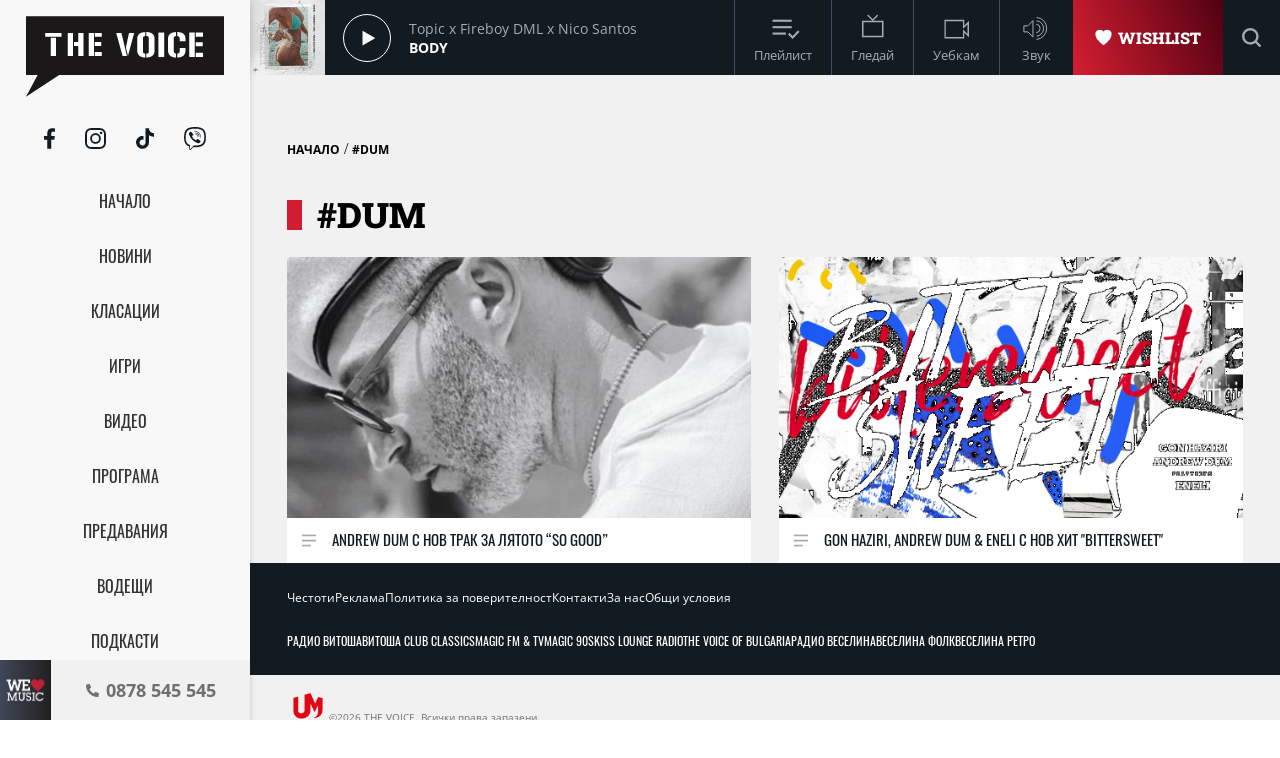

--- FILE ---
content_type: text/html; charset=UTF-8
request_url: https://thevoice.bg/tag/index/9234/dum
body_size: 9920
content:
<!DOCTYPE html>
<html lang="bg">
    <head>
        <title>dum - The Voice</title>
        <meta charset="UTF-8">
        <meta name="viewport" content="width=device-width, initial-scale=1.0">
        <meta name="facebook-domain-verification" content="esl9liqx0giyikiispfjioaph9s06e"> 
        <!-- Favicon -->
        <link rel="apple-touch-icon" sizes="57x57" href="https://m.netinfo.bg/thevoice/resources/assets/images/favicon/apple-icon-57x57.png">
        <link rel="apple-touch-icon" sizes="60x60" href="https://m.netinfo.bg/thevoice/resources/assets/images/favicon/apple-icon-60x60.png">
        <link rel="apple-touch-icon" sizes="72x72" href="https://m.netinfo.bg/thevoice/resources/assets/images/favicon/apple-icon-72x72.png">
        <link rel="apple-touch-icon" sizes="76x76" href="https://m.netinfo.bg/thevoice/resources/assets/images/favicon/apple-icon-76x76.png">
        <link rel="apple-touch-icon" sizes="114x114" href="https://m.netinfo.bg/thevoice/resources/assets/images/favicon/apple-icon-114x114.png">
        <link rel="apple-touch-icon" sizes="120x120" href="https://m.netinfo.bg/thevoice/resources/assets/images/favicon/apple-icon-120x120.png">
        <link rel="apple-touch-icon" sizes="144x144" href="https://m.netinfo.bg/thevoice/resources/assets/images/favicon/apple-icon-144x144.png">
        <link rel="apple-touch-icon" sizes="152x152" href="https://m.netinfo.bg/thevoice/resources/assets/images/favicon/apple-icon-152x152.png">
        <link rel="apple-touch-icon" sizes="180x180" href="https://m.netinfo.bg/thevoice/resources/assets/images/favicon/apple-icon-180x180.png">
        <link rel="icon" type="image/png" sizes="192x192"  href="https://m.netinfo.bg/thevoice/resources/assets/images/favicon/android-icon-192x192.png">
        <link rel="icon" type="image/png" sizes="32x32" href="https://m.netinfo.bg/thevoice/resources/assets/images/favicon/favicon-32x32.png">
        <link rel="icon" type="image/png" sizes="96x96" href="https://m.netinfo.bg/thevoice/resources/assets/images/favicon/favicon-96x96.png">
        <link rel="icon" type="image/png" sizes="16x16" href="https://m.netinfo.bg/thevoice/resources/assets/images/favicon/favicon-16x16.png">
        <!-- <link rel="manifest" href="https://m.netinfo.bg/thevoice/resources/assets/images/favicon/manifest.json"  crossorigin="use-credentials"> -->
        <meta name="msapplication-TileColor" content="#ffffff">
        <meta name="msapplication-TileImage" content="https://m.netinfo.bg/thevoice/resources/assets/images/favicon/ms-icon-144x144.png">
        <meta name="theme-color" content="#ffffff">
        <!-- End Favicon -->

        <meta name="application-name" content="The Voice" />
        <meta name="language" content="bulgarian" />
        <meta name="title" content="dum - The Voice" />
        <meta name="description" content="We Love Music" />
        <meta name="keywords" content="оригинален формат, радио, оналйн радио, класации, най-новата музика, най-големия музикален портал, Thevoice радио и телевизия" />
                <meta name="Author" content="The Voice" />
        <meta name="Copyright" content="&copy; THE VOICE 2026 Всички права запазени." />
        <meta name="Robots" content="index,follow" />
        <meta name="Revisit-After" content="1 Hours" />
        <meta property="og:title" content="dum" />
        <meta property="og:type" content="thevoicebg:website" />
        <meta property="og:url" content="https://thevoice.bg/tag/index/9234/dum" />
        <meta property="og:image" content="https://m.netinfo.bg/thevoice/resources/assets/images/logo.png" />
        <meta property="og:image:type" content="image/jpeg" />
        <meta property="og:image:width" content="1123" />
        <meta property="og:image:height" content="632" />
        <meta property="og:description" content="We Love Music" />
        <meta property="og:site_name" content="thevoice.bg" />
        <meta property="og:locale" content="bg_BG" />
        <meta property="og:updated_time" content="1768518478" />
        
        <meta name="referrer" content="no-referrer-when-downgrade">

        <link rel="image_src" href="https://m.netinfo.bg/thevoice/resources/assets/images/logo.png" />
                <link rel="canonical" href="https://thevoice.bg/tag/index/9234/dum" />


        <link rel="preload" href="https://m.netinfo.bg/thevoice/resources/assets/fonts/OpenSans/OpenSans-Regular.woff" as="font" type="font/woff" crossorigin="">
        <link rel="preload" href="https://m.netinfo.bg/thevoice/resources/assets/fonts/OpenSans/OpenSans-Bold.woff" as="font" type="font/woff" crossorigin="">
        <link rel="preload" href="https://m.netinfo.bg/thevoice/resources/assets/fonts/OpenSans/OpenSans-BoldItalic.woff" as="font" type="font/woff" crossorigin="">
        <link rel="preload" href="https://m.netinfo.bg/thevoice/resources/assets/fonts/OpenSans/OpenSans-Italic.woff" as="font" type="font/woff" crossorigin="">
        <link rel="preload" href="https://m.netinfo.bg/thevoice/resources/assets/fonts/Oswald/Oswald-Regular.woff" as="font" type="font/woff" crossorigin="">
        <link rel="preload" href="https://m.netinfo.bg/thevoice/resources/assets/fonts/Oswald/Oswald-Bold.woff" as="font" type="font/woff" crossorigin="">
        <link rel="preload" href="https://m.netinfo.bg/thevoice/resources/assets/fonts/Oswald/Oswald-Medium.woff" as="font" type="font/woff" crossorigin="">       
        <link rel="preload" href="https://m.netinfo.bg/thevoice/resources/assets/fonts/RobotoSlab/RobotoSlab-Black.woff" as="font" type="font/woff" crossorigin=""> 
        
        
                                    <!-- main.css?v=28 -->
                <link href="https://m.netinfo.bg/thevoice/resources/assets/css/main.css?v=28" rel="stylesheet" type="text/css" />                                    
                    
                <!-- script.js?v=16 -->
                <script src="https://m.netinfo.bg/thevoice/resources/assets/js/script.js?v=16" type="text/javascript"></script>
            
                <!-- jquery.cookie.js?v=16 -->
                <script src="https://m.netinfo.bg/thevoice/resources/assets/js/jquery.cookie.js?v=16" type="text/javascript"></script>
            
                <!-- radio.js?v=16 -->
                <script src="https://m.netinfo.bg/thevoice/resources/assets/js/radio.js?v=16" type="text/javascript"></script>
            
                <!-- UFYwWwmt.js -->
                <script src="//tpc.googlesyndication.com/sodar/UFYwWwmt.js" async="" type="text/javascript"></script>
            
                <!-- analytics.js -->
                <script src="https://www.google-analytics.com/analytics.js" async="" type="text/javascript"></script>
            
                <!-- js?id=UA-15975886-1 -->
                <script src="https://www.googletagmanager.com/gtag/js?id=UA-15975886-1" async="async" defer="" crossorigin="" charset="" type="text/javascript"></script>
            
                <!-- ado.js -->
                <script src="//bg.adocean.pl/files/js/ado.js" type="text/javascript"></script>
                            
<!-- Google tag (gtag.js) GA4 -->
<script async src="https://www.googletagmanager.com/gtag/js?id=G-QMP6FNETY0"></script> 
<script> window.dataLayer = window.dataLayer || []; function gtag(){dataLayer.push(arguments);} gtag('js', new Date()); gtag('config', 'G-QMP6FNETY0'); </script> 

                
<script type="text/javascript">
/* (c)AdOcean 2003-2022 */
        if(typeof ado!=="object"){ado={};ado.config=ado.preview=ado.placement=ado.master=ado.slave=function(){};}
        ado.config({mode: "new", xml: false, consent: true, characterEncoding: true});
        ado.preview({enabled: true});
</script>

<!-- start master -->
<script type="text/javascript">
/* (c)AdOcean 2003-2022, MASTER: BSS_Media_bg.thevoice.bg.All pages */
ado.master({id: 'CgM71jQXOJYJNn3qc2q6PmfB34uYDy8CIqNkpWzz7Ar.e7', server: 'bg.adocean.pl' });
</script>
<!--  end master  -->
 
         

    </head>
    <body>


        <!-- Navigation -->
        <nav class="nav">
            <!-- Nav Header -->
            <section class="nav-header">
                <!-- Logo -->
                <a href="https://thevoice.bg/" class="logo ajax">
                    <svg class="icon" width="110" height="45" viewBox="0 0 110 45">
                    <use xmlns:xlink="http://www.w3.org/1999/xlink"  
                         xlink:href="https://thevoice.bg/resources/assets/images/defs/svg/sprite.defs.svg#logo" 
                         href="https://thevoice.bg/resources/assets/images/defs/svg/sprite.defs.svg#logo"></use>
                    </svg>
                </a>
                <!-- End Logo -->
                <!-- Close -->
                <a href="#" class="close-menu">
                    <svg class="icon" width="14" height="14" viewBox="0 0 14 14">
                    <use xmlns:xlink="http://www.w3.org/1999/xlink"  
                         xlink:href="https://thevoice.bg/resources/assets/images/defs/svg/sprite.defs.svg#close" 
                         href="https://thevoice.bg/resources/assets/images/defs/svg/sprite.defs.svg#close"></use>
                    </svg>
                </a>
                <!-- End Close -->

            </section>
            <!-- End Nav Header -->

            <!-- Nav Body -->
            <section class="nav-body">
                <!-- Search bar -->
                <section class="search-bar">
                    <form class="search-form" action="https://thevoice.bg/search" method="get">
                        <svg class="icon" width="14" height="14" viewBox="0 0 14 14">
                        <use xmlns:xlink="http://www.w3.org/1999/xlink"  
                             xlink:href="https://thevoice.bg/resources/assets/images/defs/svg/sprite.defs.svg#search" 
                             href="https://thevoice.bg/resources/assets/images/defs/svg/sprite.defs.svg#search"></use>
                        </svg>
                        <input name="q" class="search-input" type="text" placeholder="Търси...">
                    </form>
                </section>
                <!-- End Search bar -->

                <!-- Links -->
                <section id="sectioncontroller"  class="nav-navbar" itemscope itemtype="https://schema.org/ItemList">
                    <a  id="homecontroller" class="ajax nav-link " href="https://thevoice.bg/" itemprop="itemListElement" itemscope  itemtype="https://schema.org/SiteNavigationElement">
                        <span itemprop="name" class="nav-item">Начало</span><meta itemprop="url" content="https://thevoice.bg/" />
                    </a>
                    <a  id="articlescontroller" class="ajax nav-link " href="https://thevoice.bg/articles" itemprop="itemListElement" itemscope itemtype="https://schema.org/SiteNavigationElement">
                        <span itemprop="name" class="nav-item">Новини</span><meta itemprop="url" content="https://thevoice.bg/articles" />
                    </a>
                    <a  id="chartscontroller" class="ajax nav-link " href="https://thevoice.bg/charts" itemprop="itemListElement" itemscope itemtype="https://schema.org/SiteNavigationElement">
                        <span itemprop="name" class="nav-item">Класации</span><meta itemprop="url" content="https://thevoice.bg/charts" />
                    </a>
                    <a id="gamescontroller" class="ajax nav-link " href="https://thevoice.bg/games" itemprop="itemListElement" itemscope itemtype="https://schema.org/SiteNavigationElement">
                        <span itemprop="name" class="nav-item">Игри</span><meta itemprop="url" content="https://thevoice.bg/games" />
                    </a>
                    <a  id="songscontroller" class="ajax nav-link " href="https://thevoice.bg/videos" itemprop="itemListElement" itemscope itemtype="https://schema.org/SiteNavigationElement">
                        <span itemprop="name" class="nav-item">Видео</span><meta itemprop="url" content="https://thevoice.bg/videos" />
                    </a>
                    <a id="schedulecontroller" class="ajax nav-link " href="https://thevoice.bg/schedule" itemprop="itemListElement" itemscope itemtype="https://schema.org/SiteNavigationElement">
                        <span itemprop="name" class="nav-item">Програма</span><meta itemprop="url" content="https://thevoice.bg/schedule" />
                    </a>
                    <a id="showscontroller" class="ajax nav-link " href="https://thevoice.bg/shows" itemprop="itemListElement" itemscope itemtype="https://schema.org/SiteNavigationElement">
                        <span itemprop="name" class="nav-item">Предавания</span><meta itemprop="url" content="https://thevoice.bg/shows" />
                    </a>
                    <a id="broadcasterscontroller" class="ajax nav-link " href="https://thevoice.bg/broadcasters" itemprop="itemListElement" itemscope itemtype="https://schema.org/SiteNavigationElement">
                        <span itemprop="name" class="nav-item">Водещи</span><meta itemprop="url" content="https://thevoice.bg/broadcasters" />
                    </a> 
                    <a id="podcastscontroller" class="ajax nav-link " href="https://thevoice.bg/podcasts" itemprop="itemListElement" itemscope itemtype="https://schema.org/SiteNavigationElement">
                        <span itemprop="name" class="nav-item">Подкасти</span><meta itemprop="url" content="https://thevoice.bg/podcasts" />
                    </a>
                </section>
                <!-- End Links -->

                <!-- Social Contacts -->
                <section class="nav-socials">
                    <a href="https://www.facebook.com/TheVoiceRadioTV/" class="facebook" rel="noopener noreferrer" target="_blank">
                        <svg class="icon" width="11" height="21" viewBox="0 0 11 21">
                        <use xmlns:xlink="http://www.w3.org/1999/xlink"  
                             xlink:href="https://thevoice.bg/resources/assets/images/defs/svg/sprite.defs.svg#facebook" 
                             href="https://thevoice.bg/resources/assets/images/defs/svg/sprite.defs.svg#facebook"></use>
                        </svg>
                    </a>
                    <a href="https://www.instagram.com/thevoiceradiotv/" class="instagram" rel="noopener noreferrer" target="_blank">
                        <svg class="icon" width="21" height="21" viewBox="0 0 21 21">
                        <use xmlns:xlink="http://www.w3.org/1999/xlink"  
                             xlink:href="https://thevoice.bg/resources/assets/images/defs/svg/sprite.defs.svg#instagram" 
                             href="https://thevoice.bg/resources/assets/images/defs/svg/sprite.defs.svg#instagram"></use>
                        </svg>
                    </a>
                    <a href="https://www.tiktok.com/@thevoiceradiotv?_d=db2hj25680l786&amp;language=en&amp;sec_uid=MS4wLjABAAAA1cAvWHEy4r6QHmqrtbMTP7dUTjHYf8A_2m116dEZxN8qICFZ1Cyt9FylQqQm9bea&amp;share_author_id=6838467169245398021&amp;u_code=dd13f31a8e2f3e&amp;timestamp=1593092848&amp;user_id=6838467169245398021&amp;utm_source=copy&amp;utm_campaign=client_share&amp;utm_medium=android&amp;share_app_name=musically&amp;share_iid=6841835290648266502&amp;source=h5_m" class="tiktok" rel="noopener noreferrer" target="_blank">
                        <svg class="icon" width="18" height="21" viewBox="0 0 18 21">
                        <use xmlns:xlink="http://www.w3.org/1999/xlink"  
                             xlink:href="https://thevoice.bg/resources/assets/images/defs/svg/sprite.defs.svg#tiktok" 
                             href="https://thevoice.bg/resources/assets/images/defs/svg/sprite.defs.svg#tiktok"></use>
                        </svg>
                    </a>
                    <a href="https://vb.me/8de26e" class="viber" rel="noopener noreferrer" target="_blank">
                        <svg class="icon" width="22" height="23" viewBox="0 0 22 23">
                        <use xmlns:xlink="http://www.w3.org/1999/xlink"  
                             xlink:href="https://thevoice.bg/resources/assets/images/defs/svg/sprite.defs.svg#viber" 
                             href="https://thevoice.bg/resources/assets/images/defs/svg/sprite.defs.svg#viber"></use>
                        </svg>
                    </a>
                </section>
                <!-- End Social Contacts -->
            </section>
            <!-- End Nav Body -->

            <!-- Nav Footer -->
            <section class="nav-footer">
                <!-- Call -->
                <a class="call" href="tel:0878 545 545">
                    <img class="love" src="https://m.netinfo.bg/thevoice/resources/assets/images/we-love-music.png" width="56" height="65" alt="We love music"/>
                    <div class="call-wrapper">
                        <svg class="icon phone" width="13" height="13" viewBox="0 0 13 13">
                        <use xmlns:xlink="http://www.w3.org/1999/xlink"  
                             xlink:href="https://thevoice.bg/resources/assets/images/defs/svg/sprite.defs.svg#phone" 
                             href="https://thevoice.bg/resources/assets/images/defs/svg/sprite.defs.svg#phone"></use>
                        </svg>
                        <span class="number">0878 545 545</span>
                    </div>
                </a>
                <!-- End Call -->
            </section>
            <!-- End Nav Footer -->
        </nav>
        <!-- End Navigation -->
        <div class="global-overlay"></div>
        <div class="page-wrapper">
            <!-- Header -->
            <header class="header" itemscope="itemscope" itemtype="https://schema.org/WPHeader">
                <!-- Hamburger button -->
                <section class="header-nav d-md-none">
                    <a href="https://thevoice.bg/" class="logo ajax">
                        <svg class="icon" width="89" height="36" viewBox="0 0 89 36">
                        <use xmlns:xlink="http://www.w3.org/1999/xlink"  
                             xlink:href="https://thevoice.bg/resources/assets/images/defs/svg/sprite.defs.svg#logo" 
                             href="https://thevoice.bg/resources/assets/images/defs/svg/sprite.defs.svg#logo"></use>
                        </svg>
                    </a>
                    <section class="header-nav-right">
                        <a href="https://thevoice.bg/shows/61" class="ajax wishlist">
                            <svg class="icon heart" width="17.275" height="16.61" viewBox="0 0 17.275 16.61">
                            <use xmlns:xlink="http://www.w3.org/1999/xlink"  
                                 xlink:href="https://thevoice.bg/resources/assets/images/defs/svg/sprite.defs.svg#heart" 
                                 href="https://thevoice.bg/resources/assets/images/defs/svg/sprite.defs.svg#heart"></use>
                            </svg>
                            <span>Wishlist</span>
                        </a>
                        <a href="#" class="hamburger-btn">
                            <svg class="icon" width="16" height="14" viewBox="0 0 16 14">
                            <use xmlns:xlink="http://www.w3.org/1999/xlink"  
                                 xlink:href="https://thevoice.bg/resources/assets/images/defs/svg/sprite.defs.svg#hamburger" 
                                 href="https://thevoice.bg/resources/assets/images/defs/svg/sprite.defs.svg#hamburger"></use>
                            </svg>
                        </a>
                    </section>
                </section>
                <!-- End Hamburger button -->

                <!-- Player -->
                <section class="header-player">
                    <div class="player-wrapper">

                        <section class="player-image">
                            <img id="player_img" src="https://m.netinfo.bg/media/images/51169/51169837/130-130-body.jpg" width="50" height="50" alt="Topic x Fireboy DML x Nico Santos"/>
                        </section>
                        <section class="player-play loading">
                            <div class="icon load"></div>    
                            <div class="icon play"></div>
                            <div class="icon pause"></div>
<!--                            <svg class="icon play" xmlns="http://www.w3.org/2000/svg" width="48" height="48" viewBox="0 0 48 48">
                            <g id="Group_10264" data-name="Group 10264" transform="translate(-402 -15.465)">
                            <g id="Group_10263" data-name="Group 10263" transform="translate(59.063)">
                            <g id="Ellipse_80" data-name="Ellipse 80" transform="translate(342.938 15.465)" fill="none" stroke="#fff" stroke-width="1">
                            <circle cx="24" cy="24" r="24" stroke="none"/>
                            <circle cx="24" cy="24" r="23.5" fill="none"/>
                            </g>
                            </g>
                            <path id="Icon_awesome-play" data-name="Icon awesome-play" d="M.39.175.409,14.99,13.226,7.584Z" transform="translate(421.097 31.992)" fill="#f8f8f8"/>
                            </g>
                            </svg>
                            <svg class="icon pause" xmlns="http://www.w3.org/2000/svg" width="48" height="48" viewBox="0 0 48 48">
                            <g id="Group_10265" data-name="Group 10265" transform="translate(-343 -15.465)">
                            <g id="Group_9975" data-name="Group 9975" transform="translate(0.063)">
                            <g id="Ellipse_80" data-name="Ellipse 80" transform="translate(342.938 15.465)" fill="none" stroke="#fff" stroke-width="1">
                            <circle cx="24" cy="24" r="24" stroke="none"/>
                            <circle cx="24" cy="24" r="23.5" fill="none"/>
                            </g>
                            </g>
                            <g id="Group_10211" data-name="Group 10211" transform="translate(-1.055)">
                            <rect id="Rectangle_7255" data-name="Rectangle 7255" width="4" height="14" transform="translate(363.055 33)" fill="#fff"/>
                            <rect id="Rectangle_7256" data-name="Rectangle 7256" width="4" height="14" transform="translate(370.055 33)" fill="#fff"/>
                            </g>
                            </g>
                            </svg>-->
                        </section>
                        <section class="player-data">
                            <div class="player-data-wrapper">
                                <span id="player_performer"  class="player-artist">Topic x Fireboy DML x Nico Santos</span>
                            </div>
                            <div class="player-data-wrapper">
                                <span id="player_name" class="player-song">Body</span>
                            </div>
                        </section>
                        <section class="player-buttons" itemscope itemtype="https://schema.org/ItemList">
                           <a href="https://thevoice.bg/playlist" class="ajax player-button playlist" itemprop="itemListElement" itemscope  itemtype="https://schema.org/SiteNavigationElement">
                               <meta itemprop="url" content="https://thevoice.bg/playlist" />
                                <svg class="icon" width="25" height="25" viewBox="0 0 25 25">
                                <use xmlns:xlink="http://www.w3.org/1999/xlink"  
                                     xlink:href="https://thevoice.bg/resources/assets/images/defs/svg/sprite.defs.svg#playlist" 
                                     href="https://thevoice.bg/resources/assets/images/defs/svg/sprite.defs.svg#playlist"></use>
                                </svg>
                                <span itemprop="name" class="player-button-name">Плейлист</span>
                            </a>
                            <a href="https://thevoice.bg/stream" class="ajax player-button tv" itemprop="itemListElement" itemscope  itemtype="https://schema.org/SiteNavigationElement">
                                <meta itemprop="url" content="https://thevoice.bg/stream" />
                                <svg class="icon" width="25" height="25" viewBox="0 0 25 25">
                                <use xmlns:xlink="http://www.w3.org/1999/xlink"  
                                     xlink:href="https://thevoice.bg/resources/assets/images/defs/svg/sprite.defs.svg#tv" 
                                     href="https://thevoice.bg/resources/assets/images/defs/svg/sprite.defs.svg#tv"></use>
                                </svg>
                                <span itemprop="name" class="player-button-name">Гледай</span>
                            </a>
                            <a href="https://thevoice.bg/webcam" class="ajax player-button videocam" itemprop="itemListElement" itemscope  itemtype="https://schema.org/SiteNavigationElement">
                                <meta itemprop="url" content="https://thevoice.bg/webcam" />
                                <svg class="icon" width="25" height="25" viewBox="0 0 25 25">
                                <use xmlns:xlink="http://www.w3.org/1999/xlink"  
                                     xlink:href="https://thevoice.bg/resources/assets/images/defs/svg/sprite.defs.svg#videocam" 
                                     href="https://thevoice.bg/resources/assets/images/defs/svg/sprite.defs.svg#videocam"></use>
                                </svg>
                                <span itemprop="name" class="player-button-name">Уебкам</span>
                            </a>
                            <div class="player-button sound">
                                <svg class="icon unmute" width="25" height="25" viewBox="0 0 25 25">
                                <use xmlns:xlink="http://www.w3.org/1999/xlink"  
                                     xlink:href="https://thevoice.bg/resources/assets/images/defs/svg/sprite.defs.svg#sound" 
                                     href="https://thevoice.bg/resources/assets/images/defs/svg/sprite.defs.svg#sound"></use>
                                </svg>
                                <svg class="icon mute d-none" width="25" height="25" viewBox="0 0 25 25">
                                <use xmlns:xlink="http://www.w3.org/1999/xlink"  
                                     xlink:href="https://thevoice.bg/resources/assets/images/defs/svg/sprite.defs.svg#sound_muted" 
                                     href="https://thevoice.bg/resources/assets/images/defs/svg/sprite.defs.svg#sound_muted"></use>
                                </svg>
                                <span class="player-button-name">Звук</span>
                                <span class="player-sound-bar">
                                    <input type="range" min="0" max="100" class="styled-slider slider-progressr">
                                </span>
                            </div>
                        </section>
                        <section class="player-right"> 
                            <a href="https://thevoice.bg/shows/61" class="ajax wishlist">
                                <svg class="icon heart" width="13" height="12" viewBox="0 0 13 12">
                                <use xmlns:xlink="http://www.w3.org/1999/xlink"  
                                     xlink:href="https://thevoice.bg/resources/assets/images/defs/svg/sprite.defs.svg#heart" 
                                     href="https://thevoice.bg/resources/assets/images/defs/svg/sprite.defs.svg#heart"></use>
                                </svg>
                                <span>Wishlist</span>
                            </a>
                            <!-- Search bar -->
                            <section class="search-bar">
                                <form class="search-form" action="https://thevoice.bg/search" method="get" itemprop="potentialAction" itemscope itemtype="https://schema.org/SearchAction">
                                    <input type="submit" class="search-btn"> 
                                    <input name="q" class="search-input" type="text" value="" placeholder="Търси..." itemprop="query">
                                    <meta itemprop="target" content="https://thevoice.bg/search?q={q}"/>
                                </form>
                            </section>
                            <!-- End Search bar -->
                            <section class="player-button search-bar-actions">
                                <svg class="icon search" width="14" height="14" viewBox="0 0 14 14">
                                <use xmlns:xlink="http://www.w3.org/1999/xlink"  
                                     xlink:href="https://thevoice.bg/resources/assets/images/defs/svg/sprite.defs.svg#search" 
                                     href="https://thevoice.bg/resources/assets/images/defs/svg/sprite.defs.svg#search"></use>
                                </svg>
                                <svg class="icon close" width="14" height="14" viewBox="0 0 14 14">
                                <use xmlns:xlink="http://www.w3.org/1999/xlink"  
                                     xlink:href="https://thevoice.bg/resources/assets/images/defs/svg/sprite.defs.svg#close" 
                                     href="https://thevoice.bg/resources/assets/images/defs/svg/sprite.defs.svg#close"></use>
                                </svg>
                                </setion>
                            </section>
                    </div>
                </section>
                <!-- End Player -->
            </header>
            <div id="ajaxmegaboard">
               
            </div>
            <!-- End Header -->
            <div id="ajaxcontent">
                <main class="page">
    <div class="wrapper">
         <center class="leader">
       
        <!-- start slave -->
<div id="adoceanbglhcgbqnspp"></div>
<script type="text/javascript">
/* (c)AdOcean 2003-2022, BSS_Media_bg.thevoice.bg.All pages.728x90 */
ado.slave('adoceanbglhcgbqnspp', {myMaster: 'CgM71jQXOJYJNn3qc2q6PmfB34uYDy8CIqNkpWzz7Ar.e7' });
</script>
<!--  end slave  -->
  
        <div class="adv">
<!-- start slave -->
<div id="adoceanbgnhghhvngvd"></div>
<script type="text/javascript">
/* (c)AdOcean 2003-2022, BSS_Media_bg.thevoice.bg.All pages.Megaboard */
ado.slave('adoceanbgnhghhvngvd', {myMaster: 'CgM71jQXOJYJNn3qc2q6PmfB34uYDy8CIqNkpWzz7Ar.e7' });
</script>
<!--  end slave  -->
</div>
  
       
</center>  
        <div class="page-category-wrapper">
            <span class="page-category"><a href="https://thevoice.bg/">Начало</a></span> / 
            <span class="page-category">#dum</span>
        </div>
        <h1 class="page-title">#dum</h1>
        <section id="item-list" class="grid grid-cols-2">

            
                    <article class="card " itemprop="itemListElement" itemscope itemtype="https://schema.org/ListItem">
                        <a href="https://thevoice.bg/novini/andrew-dum-s-nov-trak-za-ljatoto-so-good/40319" class="ajax card-link" itemprop="url">
                            <div class="object-fit">
                                <img src="https://m.netinfo.bg/media/images/50168/50168839/550-309-andrew-dum-s-nov-trak-za-liatoto-so-good.jpg" alt="Andrew Dum с нов трак за лятото “So Good”" width="345" height="194" itemprop="image" />
                            </div>
                            <section class="card-body">
                                <svg class="icon list" width="15" height="13" viewBox="0 0 15 13">
                                <use xmlns:xlink="http://www.w3.org/1999/xlink"  
                                     xlink:href="https://thevoice.bg/resources/assets/images/defs/svg/sprite.defs.svg#list" 
                                     href="https://thevoice.bg/resources/assets/images/defs/svg/sprite.defs.svg#list"></use>
                                </svg>
                                <h3 class="card-title" itemprop="name">
                                    Andrew Dum с нов трак за лятото “So Good”                                </h3>
                            </section>
                        </a>
                    </article>                    
                    <article class="card " itemprop="itemListElement" itemscope itemtype="https://schema.org/ListItem">
                        <a href="https://thevoice.bg/novini/gon-haziri-andrew-dum-eneli-s-nov-hit-bittersweet/1618" class="ajax card-link" itemprop="url">
                            <div class="object-fit">
                                <img src="https://m.netinfo.bg/media/images/50154/50154624/550-309-gon-haziri-andrew-dum-eneli-s-nov-hit-bittersweet.jpg" alt="Gon Haziri, Andrew Dum &amp; Eneli с нов хит &quot;Bittersweet&quot;" width="345" height="194" itemprop="image" />
                            </div>
                            <section class="card-body">
                                <svg class="icon list" width="15" height="13" viewBox="0 0 15 13">
                                <use xmlns:xlink="http://www.w3.org/1999/xlink"  
                                     xlink:href="https://thevoice.bg/resources/assets/images/defs/svg/sprite.defs.svg#list" 
                                     href="https://thevoice.bg/resources/assets/images/defs/svg/sprite.defs.svg#list"></use>
                                </svg>
                                <h3 class="card-title" itemprop="name">
                                    Gon Haziri, Andrew Dum & Eneli с нов хит "Bittersweet"                                </h3>
                            </section>
                        </a>
                    </article>                       


        </section>
        <!-- End Bottom news -->

          



        <!-- End Button More -->
    </div>
</main>

            </div>    
            <!-- Footer -->
            <footer class="footer" itemscope="itemscope" itemtype="https://schema.org/WPFooter">
                <section class="footer-menu">
                    <div class="wrapper">
                        <ul class="footer-list footer-list--about"  itemscope itemtype="https://schema.org/ItemList">
                            <li itemprop="itemListElement" itemscope  itemtype="https://schema.org/SiteNavigationElement">
                                <a class="ajax footer-link" href="https://thevoice.bg/cover" itemprop="url">
                                    <span itemprop="name">Честоти</span>
                                </a>
                            </li>
                            <li itemprop="itemListElement" itemscope  itemtype="https://schema.org/SiteNavigationElement">
                                <a class="ajax footer-link" href="https://thevoice.bg/reklama" itemprop="url">
                                    <span itemprop="name">Реклама</span>
                                </a>
                            </li>
                            <li itemprop="itemListElement" itemscope  itemtype="https://schema.org/SiteNavigationElement">
                                <a class="ajax footer-link" href="https://thevoice.bg/privacy" itemprop="url">
                                    <span itemprop="name">Политика за поверителност</span>
                                </a>
                            </li>
                            <li itemprop="itemListElement" itemscope  itemtype="https://schema.org/SiteNavigationElement">
                                <a class="ajax footer-link" href="https://thevoice.bg/contacts" itemprop="url">
                                    <span itemprop="name">Контакти</span>
                                </a>
                            </li>
                            <li itemprop="itemListElement" itemscope  itemtype="https://schema.org/SiteNavigationElement">
                                <a class="ajax footer-link" href="https://thevoice.bg/about" itemprop="url">
                                    <span itemprop="name">За нас</span>
                                </a>
                            </li>
                            <li itemprop="itemListElement" itemscope  itemtype="https://schema.org/SiteNavigationElement">
                                <a class="ajax footer-link" href="https://thevoice.bg/pages/view/8" itemprop="url">
                                    <span itemprop="name">Общи условия</span>
                                </a>
                            </li>
                        </ul>
                        <ul class="footer-list footer-list--portfolio">
                            <li>
                                <a class="footer-link" href="https://www.radiovitosha.com/" rel="noopener" target="_blank">
                                    Радио Витоша                                </a>
                            </li>
                            <li>
                                <a class="footer-link" href="https://play.nova.bg/video/vitosha-club-classics/612770" rel="noopener" target="_blank">
                                ВИТОША CLUB CLASSICS
                                </a>
                            </li>
                            <li>
                                <a class="footer-link" href="https://www.magic.bg/" rel="noopener" target="_blank">
                                    Magic FM & TV                                </a>
                            </li>
                            <li>
                                <a class="footer-link" href="https://play.nova.bg/video/magicparty/611100" rel="noopener" target="_blank">
                                MAGIC 90S
                                </a>
                            </li>
                            <li>
                                <a class="footer-link" href="https://play.nova.bg/video/kisschristmas/611102" rel="noopener" target="_blank">
                                KISS LOUNGE RADIO
                                </a>
                            </li>
                            <li>
                                <a class="footer-link" href="https://play.nova.bg/video/thevoiceofbulgaria/611060" rel="noopener" target="_blank">
                                THE VOICE OF BULGARIA
                                </a>
                            </li>
                            <li>
                                <a class="footer-link" href="https://www.radioveselina.bg/" rel="noopener" target="_blank">
                                    Радио Веселина                                </a>
                            </li>
                            <li>
                                <a class="footer-link" href="https://play.nova.bg/video/veselinafolk/611099" rel="noopener" target="_blank">
                                ВЕСЕЛИНА ФОЛК
                                </a>
                            </li>
                            <li>
                                <a class="footer-link" href="https://play.nova.bg/video/veselinaretro/611098" rel="noopener" target="_blank">
                                ВЕСЕЛИНА РЕТРО
                                </a>
                            </li>
                        </ul>
                    </div>
                </section>
                <section class="footer-copyright">
                    <div class="wrapper">
                        <section class="footer-copyright-inner">
                            <a href="https://unitedmedia.net/" rel="noopener noreferrer" target="_blank">
                                <img class="footer-partner-logo" width="32" src="https://m.netinfo.bg/thevoice/resources/assets/images/logo-united-media.svg" alt="United Media">                                
                            </a>
                            <small>©2026 THE VOICE. Всички права запазени.</small>
                        </section>
                    </div>
                </section>

            </footer>
            <!-- End Footer -->
        </div>


        
        <script>
            var audiosrc = 'https://nova-radio.neterra.tv/thevoice';
            
            var songrequests=0;
                var timerpointer;
                
                 timerpointer = setInterval(songTimer, 10000);

                function songTimer() {
                    songrequests=songrequests+1;
                    
                    if (songrequests>18) {
                        clearInterval(timerpointer);
                    }
                    var ts = Math.round(+new Date());
                    $.ajax({
                        type: "GET",
                        dataType: "html",
                        url: 'https://thevoice.bg/voice/song.php?ts='+ts,
                        
                        success: function (json_text) {
                            
                           data=  JSON.parse(json_text);
                     
                     $('#player_img').attr('src',data.img);
                     $('#player_performer').html(data.performer);
                     $('#player_name').html(data.name);  
                        }
                    });
                    
                } 
                
            
            $(document).ready(function () {
                
                
                
                
                function seturl(newurl,isnav) {
                
                
                
                $.ajax({ 
                        type: "GET",

                        dataType: "html",
                        url: cururl,
                        beforeSend: function () {
                            minheight = parseInt($( window ).height())+50;
                            $("body").css("height", minheight);
                            $("#ajaxcontent").css("display", "flex");
                            $("#ajaxcontent").css("align-items", "flex");
                            $("#ajaxcontent").css("justify-content", "center");
                            $(window).scrollTop(0);
                            $("#ajaxcontent").html('<div class="load-heart"><div></div></div>');
                        },
                        success: function (data) {
                            $("body").css("height", "auto");
                            $("#ajaxcontent").css("display", "block");
                            $("#ajaxcontent").css("align-items", "normal");
                            $("#ajaxcontent").css("justify-content", "normal");
                            $("#ajaxcontent").html(data);
                            $("#sectioncontroller > a.nav-link" ).removeClass( "active" );
                            idclass= $("#controller").val();
                            
                            $("#"+idclass).addClass( "active" );
                            document.title = $("#ajaxtitle").val();
                            if (isnav!=1) {
                            window.history.pushState({urlPath:newurl}, document.title, newurl);
                            
                            }
//                             gtag("config", "UA-15975886-1", {
//                              page_location: cururl,
//                              app_name: "TheVoice Web App",
//                              send_page_view: !0
//                            });
//                            

                            // Pageview GA4
                            gtag('event', 'page_view', {
                                'send_to': 'G-QMP6FNETY0',
                                "page_title": cururl
                            });
                            
                            $('body').removeClass('no-scroll');
                            $('.global-overlay').hide();
                            $('.nav').removeClass('is-open');
                            songrequests=0;
                             clearInterval(timerpointer);
                             timerpointer = setInterval(songTimer, 10000);
                        }
                    });
                
            }
               
              initPlayer();
              
               
               $(window).on('popstate', function(e){
               
               cururl = window.location.href;
               
               if (cururl.indexOf(window.location.hostname) === -1 ) {
                window.location.replace(cururl); seturl(cururl,1);
               } else {
               seturl(cururl,1);
               }    
               
               
                });
                
                
                $('body').on('click', 'a.ajax', function (event) {
                    event.preventDefault();
                    //console.log($(this).attr("href"));
                    cururl = $(this).attr("href");
                    
                    seturl(cururl,0);

                });
                
                 $(window).blur(function(){
                 clearInterval(timerpointer);
                });
                
                
            });
        </script> 
        <style>
       .icon {
    display: block;
}

.load, .pause, .play {
    padding: 0 10px;
    width: 27px;
    height: 27px;
}
            
        .play {
    background: url(https://m.netinfo.bg/thevoice/resources/assets/images/play.svg) 50% no-repeat;
    background-size: 48px 48px;
      }
      
      .pause {
    background: url(https://m.netinfo.bg/thevoice/resources/assets/images/pause.svg) 50% no-repeat;
    background-size: 48px 48px;
      }
      
      .load {
    background: url(https://m.netinfo.bg/thevoice/resources/assets/images/load.svg) 50% no-repeat;
    background-size: 48px 48px;
      }
      
      
      


@media only screen and (min-width: 768px) {
    .load, .pause, .play {
        width: 28px;
        height: 28px;
    }
}

@media only screen and (min-width: 992px) {
    .load, .pause, .play {
        width: 38px;
        height: 38px;
    }
}

@media only screen and (min-width: 1280px) {
    .load, .pause, .play {
        padding: 12px 18px;
        width: 48px;
        height: 48px;
    }
}



.player-play.loading .pause, .player-play.loading .play {
    display: none;
}
.player-play .load { 
      display: none;
}
.player-play.loading .load {
    display: block;
    cursor:not-allowed;
}

.player-play.playing .load, .player-play.playing .play {
    display: none;
}

.player-play.playing .pause {
    display: block;
}
        </style>
        
        <div style="display:none" itemscope itemtype="https://schema.org/RadioBroadcastService">

            <meta itemprop="name"  content="Radio The Voice" />

            <audio  id="radioplayer"  crossorigin></audio>



            <script>


//$(function () {
//    
//
//});



            </script>
        </div>      


        <script>

    var page = 1;
    var loaded = 0;
    $("#loadmore").click(function () {
        page = page + 1;
        $.ajax({
            type: "GET",
            dataType: "html",
            url: "/tag/ajax/9234/" + page + "/18",
            success: function (data) {

                loaded = parseInt($('<div></div>').html(data).children().length);
                if (loaded !=18) {
                    $("#loadmore").hide();
                }
                $("#item-list").append(data);
            }
        });
    });

</script>





        
                <div class="adv">
<!-- start slave -->
<div id="adoceanbgviqshkrlxj"></div>
<script type="text/javascript">
/* (c)AdOcean 2003-2022, BSS_Media_bg.thevoice.bg.All pages.Wallpaper */
ado.slave('adoceanbgviqshkrlxj', {myMaster: 'CgM71jQXOJYJNn3qc2q6PmfB34uYDy8CIqNkpWzz7Ar.e7' });
</script>
<!--  end slave  -->
</div>
  
        
                <div class="adv">
<!-- start slave -->
<div id="adoceanbgsjhjlxkqse"></div>
<script type="text/javascript">
/* (c)AdOcean 2003-2022, BSS_Media_bg.thevoice.bg.All pages.Non standart */
ado.slave('adoceanbgsjhjlxkqse', {myMaster: 'CgM71jQXOJYJNn3qc2q6PmfB34uYDy8CIqNkpWzz7Ar.e7' });
</script>
<!--  end slave  -->
</div>
  
   
                             
         
               
        
        
    <!-- (C)2000-2014 Gemius SA - gemiusAudience / thevoice.eu / New_script_0 -->
    <script type="text/javascript">
    <!--//--><![CDATA[//><!--
    var pp_gemius_identifier = 'nc.gHbdQ4wY5x7wzFAt3C6QO.M4iELCj_hRe.w6Szw..s7';
    // lines below shouldn't be edited
    function gemius_pending(i) { window[i] = window[i] || function() {var x = window[i+'_pdata'] = window[i+'_pdata'] || []; x[x.length]=arguments;};};
    gemius_pending('gemius_hit'); gemius_pending('gemius_event'); gemius_pending('pp_gemius_hit'); gemius_pending('pp_gemius_event');
    (function(d,t) {try {var gt=d.createElement(t),s=d.getElementsByTagName(t)[0],l='http'+((location.protocol=='https:')?'s':''); gt.setAttribute('async','async');
    gt.setAttribute('defer','defer'); gt.src=l+'://gabg.hit.gemius.pl/xgemius.js'; s.parentNode.insertBefore(gt,s);} catch (e) {}})(document,'script');
    //--><!]]>
    </script>
    
    </body>
</html>
